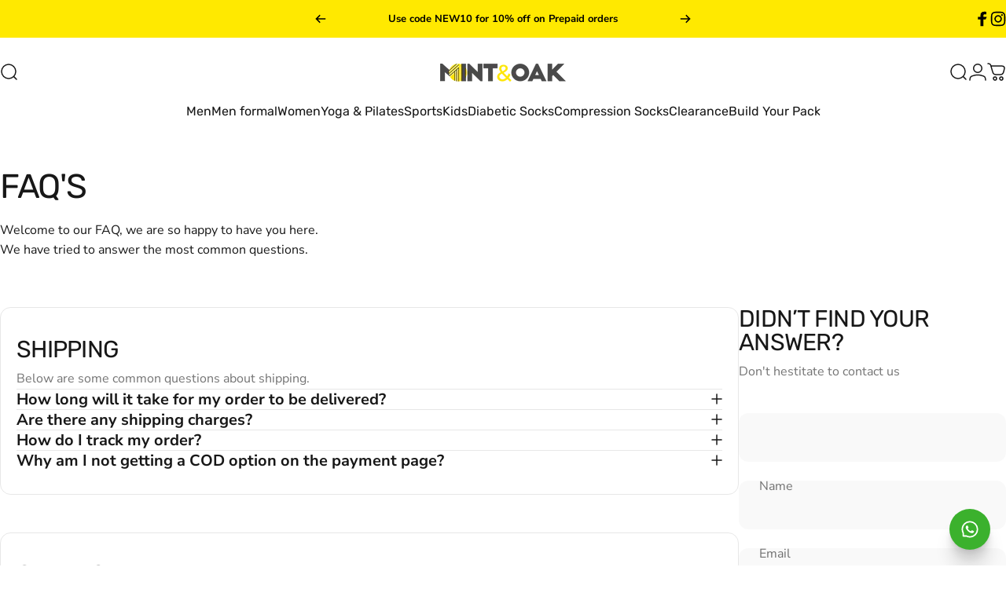

--- FILE ---
content_type: text/html; charset=utf-8
request_url: https://api.yourtoken.io/api/v1/storefront-settings/all?shopifyStoreId=1722581092
body_size: 1229
content:
{"rewardBadge":null,"altPayment":null,"redeemCartOffers":null,"geoValidator":null,"sticky_product_bar":{"showPrice":true,"productImage":{"id":"","path":""},"topRibbonText":"","buyNowCtaTitle":"Buy Now","desktopBarType":"stretch","excludeProducts":[],"showProductName":true,"showBarOnDesktop":true,"showBuyNowButton":false,"showProductImage":true,"addToCartCtaTitle":"Add to Cart","ctaButtonFontSize":18,"showAddToCartButton":true,"showVariantSelector":false,"fullyAppearsAtHeight":400,"showStickyProductBar":true,"productInfoVisibility":true,"startsAppearingAtHeight":200},"cart_offers_carousel":{"slides":[],"pauseTimer":5,"slidesCount":0,"backgroundColor":"#242424","primaryTextColor":"","secondaryTextColor":"","enableCartOffersCarousel":false},"cart_gift_wrap":null,"cart_timer":null,"cart_gst_section":null,"CART_PRODUCT_RECOMMENDATIONS":{"productRecsTitleText":"","productRecsCardLayout":"vertical","recommendedProductsList":{"productHandles":[]},"showProductRecsOnMobile":true,"productRecsCtaButtonText":"","showProductRecsOnDesktop":true,"productRecsCardListVariant":"scroll","showEmptyCartRecommendations":false,"showVariantSelectionDropdownInProductRecs":true},"freebie_milestone":null,"freebie_claim":{"type":"section","allowOverlayClose":true,"freebieSectionTitle":"Deal","productClaimCtaButtonText":"Claim "},"floating_cart":null,"drawer_layout":null,"checkout_section":null,"trusted_badge":null}

--- FILE ---
content_type: text/html; charset=utf-8
request_url: https://api.yourtoken.io/api/v1/brand/1722581092/custom-cart
body_size: 6444
content:
{"brandCustomCartId":414,"brandId":554,"showGuestDiscountCoupon":false,"cartTitle":"Your Cart","cartCountClassName":"cart-count-bubble","cartBackgroundColor":"#FFFFFF","showExploreCtaButton":true,"exploreCtaColor":"#000000","exploreCtaText":"Explore Products","exploreCtaRedirectLink":"/","signupCtaColor":null,"checkoutType":"shopflo","imageAspectSelector":"square","cartComponentsCornerRadius":12,"cartComponentsCornerType":"rounded","showCartLevelAltPay":false,"showProductRecs":false,"recommendedProductsList":{},"emptyCartTitle":"Your Cart is Empty","emptyCartDescription":null,"emptyCartButtons":[],"checkoutButtonColor":"#ffff00","switchWidthVariant":false,"showBackdrop":true,"showCouponSelection":false,"showMultiStepProgressBar":true,"customCartProgressBarCriteria":"minimum_order_value","showManualProductRecs":true,"showDyanmicProductRecs":true,"useYourTokenProductRecs":true,"adjustProductRecsBasedOnCartCheckpoints":true,"showDiscountsListToGuestUsers":false,"showApplyCouponsButtonToGuestUsers":false,"progressBarItemsThreshold":null,"enableCustomCart":true,"discountInCheckoutButton":false,"checkoutButtonBottomSpacing":8,"showPoweredByBadge":false,"showCheckoutButtonPaymentIcons":true,"isStickyCheckout":false,"primaryTextColor":"#000000","secondaryTextColor":"#1A1A1A","themeColor":"#000000","themeTextColor":"#fff200","ctaButtonBackgroundColor":"#1A1A1A","ctaButtonTextColor":"#fff200","backgroundSubdued":"#ebeaea","tertiaryColor":"#ffff00","tertiaryTextColor":"#000000","prefixMessageText":"You are","suffixMessageText":"away from","successMessageText":"Best reward unlocked","showProductRecsOnMobile":false,"showProductRecsOnDesktop":false,"showApplyCoupon":false,"enableConfetti":true,"enableAddToCartToast":false,"productRecsTitleText":"People Also Bought","productRecsCtaButtonText":"Add to Cart","showGSTOption":false,"showMOVForProgressTiers":true,"showLoyaltyCta":false,"enableCustomCartOpenOnProductAdd":true,"enableCustomCartOnCartPage":true,"showDiscountOnMRP":true,"showDeleteOnFreebies":true,"toggleDecimal":true,"checkoutCoupon":null,"showNoteOption":false,"noteSectionTitle":"Order Note","showEditOptionOnProducts":true,"showVariantSelectionDropdownInProductRecs":false,"freebieSectionTitle":"Freebies","showFreebieClaim":true,"autoAddFreebieEnabled":true,"maxFreebiesInCart":1,"cartOffersCarouselHeight":30,"cartOfferTermsAndConditionsText":null,"showStickyAddToCart":false,"enableGeoLocationRestriction":false,"cartGeoLocationValidatorData":null,"progressBarFreeProductIconType":null,"allowedCollections":{"ids":[null]},"showVariantSelectionDropdownInProductClaim":true,"productClaimCtaButtonText":"Claim Freebie","checkoutSectionMessageDisplay":"ribbon","showCouponCodeInput":false,"bxgyDiscountsEnabled":true,"combineWithOtherFreebies":false,"minimumCartValue":0,"__entity":"BrandCustomCart","cartCheckpoints":[{"couponTemplateId":4209,"name":"Freebies","couponType":"free_product","discountPercentage":100,"discountValue":0,"minimumOrderValue":1999,"pointsRequired":null,"createdAt":"2026-01-16T11:58:16.911Z","updatedAt":"2026-01-20T09:38:12.956Z","brandId":554,"expiresInMinutes":null,"couponTemplateConsumer":"stepper_checkpoint","quantityThreshold":0,"isActive":true,"combinesWithOrderDiscount":true,"combinesWithProductDiscount":true,"combinesWithShippingDiscount":true,"isDummyCouponTemplate":false,"customerBuysCollectionIds":{"ids":[],"active":false},"customerBuysProductIds":{"ids":[],"active":false},"customerGetsCollectionIds":{"ids":[],"active":false},"customerGetsProductIds":{"ids":["51161811550495","51167590842655","51178548625695","51072261685535"],"active":false,"products":[{"productId":"gid://shopify/Product/10223184249119","variantIds":["gid://shopify/ProductVariant/51161811550495"]},{"productId":"gid://shopify/Product/6894767210538","variantIds":["gid://shopify/ProductVariant/51167590842655"]},{"productId":"gid://shopify/Product/6829797703722","variantIds":["gid://shopify/ProductVariant/51178548625695"]},{"productId":"gid://shopify/Product/10208080134431","variantIds":["gid://shopify/ProductVariant/51072261685535"]}]},"automaticBXGYDiscount":false,"automaticBXGYDiscountId":null,"allowedCollections":{"ids":[]},"excludedCollections":{"ids":[]},"allowedProducts":{"products":[]},"combinesWithOtherFreebies":false,"autoAddEnabled":false,"percentageOffOnCustomerGetsProducts":100,"customCartProgressBarCriteria":"minimum_order_value","discountId":122985,"limitFreebieQuantity":0,"hideFromSEO":false,"freebieType":"free","startDate":null,"endDate":null,"scheduleIds":null,"scheduleType":"UNSCHEDULED","maxFreebiesInTier":1,"campaignId":null,"campaignTiers":null,"__entity":"CouponTemplate"},{"couponTemplateId":4208,"name":"Steal Deal","couponType":"free_product","discountPercentage":0,"discountValue":79,"minimumOrderValue":1499,"pointsRequired":null,"createdAt":"2026-01-16T11:56:30.941Z","updatedAt":"2026-01-20T09:38:12.956Z","brandId":554,"expiresInMinutes":null,"couponTemplateConsumer":"stepper_checkpoint","quantityThreshold":0,"isActive":true,"combinesWithOrderDiscount":true,"combinesWithProductDiscount":true,"combinesWithShippingDiscount":true,"isDummyCouponTemplate":false,"customerBuysCollectionIds":{"ids":[],"active":false},"customerBuysProductIds":{"ids":[],"active":false},"customerGetsCollectionIds":{"ids":[],"active":false},"customerGetsProductIds":{"ids":["51167445352735","51167437095199","51178547446047","51161837961503","51178755948831"],"active":false,"products":[{"productId":"gid://shopify/Product/8999183384863","variantIds":["gid://shopify/ProductVariant/51167445352735"]},{"productId":"gid://shopify/Product/9011970638111","variantIds":["gid://shopify/ProductVariant/51167437095199"]},{"productId":"gid://shopify/Product/6829798588458","variantIds":["gid://shopify/ProductVariant/51178547446047"]},{"productId":"gid://shopify/Product/10208079511839","variantIds":["gid://shopify/ProductVariant/51161837961503"]},{"productId":"gid://shopify/Product/6646460284970","variantIds":["gid://shopify/ProductVariant/51178755948831"]}]},"automaticBXGYDiscount":false,"automaticBXGYDiscountId":null,"allowedCollections":{"ids":[]},"excludedCollections":{"ids":[]},"allowedProducts":{"products":[]},"combinesWithOtherFreebies":false,"autoAddEnabled":false,"percentageOffOnCustomerGetsProducts":null,"customCartProgressBarCriteria":"minimum_order_value","discountId":122983,"limitFreebieQuantity":0,"hideFromSEO":false,"freebieType":"deal_amount","startDate":null,"endDate":null,"scheduleIds":null,"scheduleType":"UNSCHEDULED","maxFreebiesInTier":1,"campaignId":null,"campaignTiers":null,"__entity":"CouponTemplate"}]}

--- FILE ---
content_type: application/javascript
request_url: https://checkout.shopflo.co/stable/assets/assests-CTV2flfd.js
body_size: 76174
content:
import{i as n}from"./i18next-DPAiFDY0.js";import"./sentry-BmTQsFcd.js";import{i as s}from"./react-i18next-eucsB9Sm.js";import{j as e}from"./react-core-BGF4KZz_.js";(function(){try{var t=typeof window<"u"?window:typeof global<"u"?global:typeof globalThis<"u"?globalThis:typeof self<"u"?self:{},o=new t.Error().stack;o&&(t._sentryDebugIds=t._sentryDebugIds||{},t._sentryDebugIds[o]="88e8acf0-b88c-46e9-9315-aa1067573b64",t._sentryDebugIdIdentifier="sentry-dbid-88e8acf0-b88c-46e9-9315-aa1067573b64")}catch{}})();const xi="data:image/svg+xml,%3csvg%20width='25'%20height='32'%20viewBox='0%200%2025%2032'%20fill='none'%20xmlns='http://www.w3.org/2000/svg'%3e%3cpath%20d='M18.8985%205.04332L8.62593%2015.2977C6.65277%2017.2673%203.45303%2017.2673%201.47987%2015.2977C-0.493289%2013.328%20-0.493289%2010.1339%201.47987%208.16426L8.18001%201.47725C10.1532%20-0.492416%2013.3529%20-0.492416%2015.3261%201.47725L18.8985%205.04332Z'%20fill='%234D4D4D'/%3e%3cpath%20d='M5.10303%2026.0465L15.3756%2015.7922C17.3487%2013.8225%2020.5485%2013.8225%2022.5216%2015.7922C24.4948%2017.7619%2024.4948%2020.9559%2022.5216%2022.9256L15.8227%2029.6126C13.8496%2031.5823%2010.6498%2031.5823%208.67669%2029.6126L5.10429%2026.0465H5.10303Z'%20fill='%234D4D4D'/%3e%3c/svg%3e",a="Please enter a valid phone number",A="Please enter a 10 digit phone number",r="Selected address is not serviceable. Please change address.",c="Save {{discount}} • ",i="Flat {{discount}} ",d="Extra {{value}}% discount on all online payments!",l="Extra {{value}}% off upto ₹{{limit}} on online payments!",g="off on all online payments!",u="Select address",p="Add new address",C="Add new address",h="Review Address Details",m="Confirm",w="Cancel",y="EXIT CHECKOUT",I="Search for an area, street name...",B="Add or Change address",f="Delivery",v="Default Address",E="Billing & GSTIN",b="SUGGESTIONS",Q="House no., Building, Road, Area",P="Locality",_="Pincode",k="City",D="State",x="Country",U="Personal details",M="Save as",R="Recipient",S="Confirm Address",L="Confirm Email",T="Full Name",G="Phone number",O="Email",j="Home",Y="Work",N="Other",J="Save address as",F="Clear form",W="Continue Shopping",H="Your order has been placed successfully.",V="You’ll receive an email when your order is ready.",z="If you haven’t been redirected yet",Z="Order {{id}}",K="Thanks for shopping with us! Please wait while we update your order status.",X="Order ID",q="Continue with phone",$="Request OTP",ee="Submit",te="+91",oe="You'll receive a 4 digit code to verify next",ne="Enter OTP sent to",se="OTP sent to +91-9123456789",ae="Resend OTP in",Ae="Resend OTP via",re="Resend OTP",ce="_     _      _     _",ie="VERIFY",de="Payment",le="UPI Apps",ge="PhonePe",ue="GPay",pe="Paytm",Ce="Others",he="Payment methods",me="Debit/Credit cards",we="Visa, Mastercard, RuPay",ye="Pay via UPI",Ie="Enter your UPI ID",Be="Any UPI app or UPI ID",fe="Quick pay through UPI apps",ve="Wallets",Ee="PhonePe, PayZapp, PayPal",be="Netbanking",Qe="Choose from leading banks",Pe="Cash on delivery",_e="Pay in cash at delivery",ke="EMIs",De="Convert bills into EMIs",xe="Pay later",Ue="Buy now, clear dues later",Me="Add UPI ID",Re="Redeem store credits",Se="Use loyalty points",Le="Airtel Money",Te="Freecharge",Ge="Mobikwik",Oe="Ola Money",je="Jio Money",Ye="PayZapp",Ne="Select a different bank",Je="Find a bank",Fe="SBI",We="Axis",He="ICICI",Ve="HDFC",ze="Kotak",Ze="Yes Bank",Ke="Subtotal",Xe="Coupon discount",qe="Gift card",$e="Shipping",et="To Pay",tt="free",ot="Total",nt="Tax",st="Preferred payment methods",at="Secured",At="Card number",rt="Expiry (MM/YY)",ct="CVV",it="Name on card",dt="Securely save card details",lt="Enter your UPI ID",gt="Securely save your UPI ID",ut="Cancel Payment",pt="Your payment is initializing",Ct="Processing your payment...",ht="Please accept the payment request on your UPI app",mt="Your payment has failed. Please try again.",wt="Payment cancellation failed. Please try again.",yt="Verifying your VPA",It="Apply coupon",Bt="View order summary",ft="Enter coupon code",vt="Available coupons",Et="Apply",bt="You saved",Qt="Your order is being placed",Pt="Payment successful. Your order is being placed.",_t="Not you? Log in with another phone number",kt="+ More saved methods",Dt="View more",xt="Coupon code is not applicable",Ut="{{type}} already exists",Mt="Please enter a UPI ID",Rt="Please enter a valid UPI ID",St="Error occured while adding address. Please try again.",Lt="Error occured while deleting address. Please try again.",Tt="Address deleted successfully",Gt="Delete address",Ot="Are you sure you want to delete this address?",jt="Extra ₹{{price}} will be charged",Yt="Confirm Cash on Delivery",Nt="Please confirm your COD order of ₹{{price}}",Jt="(including COD charges)",Ft="Pay online (save ₹{{price}})",Wt="Pay online (save upto ₹{{price}})",Ht="Pay online {{payment}} (Save {{off}})",Vt="Pay online",zt="Keep me posted about sales and offers",Zt="Keep me posted about offers via SMS, email & WhatsApp",Kt="Notify me for any updates/offers using RCS/WABA & SMS",Xt="T&C",qt="Terms and Conditions",$t="Enter your email address to continue",eo="Invalid pincode",to="Invalid Email ID",oo="Invalid phone number",no="Please fill the required fields",so="Cancel order?",ao="All progress will be lost and the order will not be completed.",Ao="Card network is not supported at the moment",ro="Enter your phone number to checkout",co="Item total",io="Prepaid discount",lo="Grand total",go="Logged in with ",uo="Whoops.",po="This discount code is not available to you right now",Co="Hurray!",ho="Saved on your order",mo="has been successfully applied!",wo="Congrats, you have saved ₹",yo="on this order!",Io="Proceed to Pay",Bo="Pay",fo="Notify me about order updates & offers",vo="All Banks",Eo="By proceeding, I accept the",bo="Privacy Policy",Qo="Enter the code sent to your phone number",Po="Your code has expired!",_o="Please enter the correct OTP to proceed",ko="Please enter your OTP",Do="Change",xo="Redeem",Uo="Enter all the required fields",Mo="Edit address",Ro="Please select an address to continue",So="Please enter a valid card number",Lo="Please enter expiry date",To="Please enter your cvv",Go="Please enter your name on card",Oo="Country/Region",jo="GSTIN",Yo="Business Name",No="Please enter a valid GSTIN",Jo="Please enter a GSTIN",Fo="Please enter GST business name",Wo="Emojis are not allowed",Ho="Address",Vo="Yes, cancel",zo="No",Zo="Confirm your COD order",Ko="Skip Verification",Xo="We’d love to make sure that you get your order in time 💫",qo="Number will be used for delivery communications",$o="Others",en="Snapmint",tn="0% EMI • No card required",on="Simpl Pay in 3",nn="Split into 3 easy payments",sn="Simpl Pay Later",an="Shop now, pay next month",An="BharatX",rn="0% EMI • Card not needed",cn="Please don’t refresh or press back",dn="PayPal",ln="Amazon Pay",gn="Please enter your complete address",un="Error occured while removing discount. Please try again.",pn="Error occured while removing gift card. Please try again.",Cn="Enter a valid gift card number and pin",hn="Error occured while redeeming gift card. Please try again.",mn="Please enter a valid pincode",wn="Please enter your pincode",yn="Please enter your full name",In="Please enter your name",Bn="Please enter a valid address",fn="Please enter your full address",vn="Please enter a valid phone number",En="Please enter a valid Indian phone number",bn="Please enter a valid city name",Qn="Please enter your city",Pn="Please enter a valid state name",_n="Please select your state",kn="Please enter a country",Dn="Please enter a country code",xn="Please select or enter an address type",Un="Please enter a valid email address",Mn="Please enter your email address",Rn="Pay online",Sn="Pay with UPI/Card/Netbanking/Wallet/EMI/Paylater",Ln="CRED Pay",Tn="Use saved cards on CRED",Gn="Use gift card",On="Redeem card balance",jn="Pay Online",Yn="Cards, UPI, Netbanking",Nn="Pay online",Jn="UPI, Cards, EMI, Wallets",Fn="Use gift card",Wn="Use another gift card",Hn="FREE!",Vn="Bank offer applied",zn="Choose your shipping method",Zn="Calculated at next step",Kn="Replace coupon?",Xn="Replace coupons?",qn="This will remove the coupon that is currently applied. Are you sure?",$n="This will remove the coupons that are currently applied. Are you sure?",es="Total savings",ts="You just got {{count}} free gifts with your purchase!",os="AWESOME",ns="applied!",ss="You will miss out on saving",as="has been applied to your order!",As="have been applied to your order!",rs="Stay",cs="Exit anyway",is="Get your order for",ds="can be applied to your order!",ls="Error occured while placing order. Please try again.",gs="Woohoo!",us="Your cart has a new friend",ps="Your savings just went up",Cs="Discounts applied!",hs="You just got {{count}} free gifts with your purchase!",ms="You just got free gifts with your purchase!",ws="You got free gifts and savings of",ys="You are saving",Is="Add address",Bs="1 item",fs="{{count}} items",vs="Delivery information: {{days}}",Es="Facing low success rate",bs="Not your details?",Qs="Total savings",Ps="{{count}} applied",_s="Order summary",ks="Unavailable coupons",Ds="Save ₹{{price}} on this order!",xs="Save ₹{{price}} more on this order!",Us="{{count}}{{symbol}} Coupons available",Ms="We have sent you a new code",Rs="Please enter a valid phone number and try again",Ss="Shipping fee updated.",Ls="Coupon applied successfully!",Ts="Coupons",Gs="Place order",Os="Whatsapp",js="SMS",Ys="Oh no",Ns="Some items in your cart just went out of stock.",Js="Out of stock",Fs="Remove items and continue",Ws="You have ",Hs=" in your wallet",Vs="{{total}} {{brand}}",zs="Loyalty points will be credited to this email",Zs="Switch accounts on the store page if this is incorrect.",Ks="Create an account with this email on the store page to start earning loyalty points",Xs="Change amount",qs="Redeem {{total}} {{brand}}",$s="Loyalty points will be credited to this email",e2="You don’t have enough {{brand}} yet.",t2="Create an account with this email on the store page to start earning loyalty points",o2="(Maximum)",n2="Preparing your rewards...",s2="Try another payment method",a2="Cash on delivery",A2="Send Whatsapp link",r2="Retry Payment",c2="Payment failed",i2="Payment initiation failed",d2="If the amount was deducted, it will be automatically refunded to you within 5-7 business days.",l2="If any amount was deducted, it will be refunded to you within 5-7 business days.",g2="Try placing order again",u2="Wait for order confirmation (Close)",p2="Didn’t catch that",C2="Are you sure you want to cancel the payment?",h2="Yes",m2="No",w2="Yes, exit",y2="Exit checkout?",I2="All progress will be lost and the order will not be completed.",B2="Payment cancelled",f2="Number linked to your wallet",v2="You don’t have enough store credits",E2="Max usable: {{total}} ",b2="store credits",Q2=" You will earn upto",P2="that can be used towards your next purchase!",_2="PayPal",k2="For global transactions",D2="Extra {{discount}} off · Pay only {{amount}}",x2="Get free gifts · Pay only {{amount}}",U2="Place COD order for {{amount}}",M2="Save upto {{discount}} when you pay!",R2="Change email",S2="Use this email",L2="Enter a new email",T2="Error occured while sending OTP. Please try again.",G2="I have a GST Number",O2="Discount on MRP",j2="To include GSTIN, edit your delivery address.",Y2="Invalid GSTIN",N2="Please enter a valid GSTIN",J2="State for the GST is incorrect.",F2="Optional",W2="Billing Address & GSTIN",H2="Billing Address",V2="Same as delivery address",z2="Remove item?",Z2="Are you sure you want to remove {{item_name}}?",K2="Yes, remove",X2="Remove and go back to store",q2="Close cart, back to store.",$2="and",ea="Not available for your purchase",ta="Tap to change shipping method to pay via {{mode_title}}",oa="Some offers will be removed",na="Your order has been updated.",sa="Loading coupons...",aa="Cart value",Aa="Save and continue",ra="Are you sure you want to log out?",ca="Addresses saved via shopflo and offers linked to {{phone}} cannot be used if you log out.",ia="How are my addresses linked?",da="Hey there! 👋🏼",la="Shopflo checkout allows you to have your addresses and information across 200 brands, linked to your phone number.",ga="Your information is protected by OTP and visible only to you on your trusted devices.",ua="Privacy policy",pa="Yes, logout",Ca="Okay",ha="Log out",ma="Keep me logged in on shopflo checkouts",wa="Save this address across Shopflo checkouts",ya="Please enter the correct OTP to fetch saved addresses",Ia="Please enter the correct OTP",Ba="Sign in to {{merchant_name}} with Shopflo",fa="wants to access your Shopflo account linked to:",va="Fetch my addresses from Shopflo",Ea="Add account details for ",ba="Add name and email to continue",Qa="Free gift",Pa="Free gift worth {{amount}}",_a="Freebie worth {{amount}}",ka="Why do you want to cancel?",Da="Skip",xa="Please select a reason",Ua="Note: Please ensure that you enter the correct details to avail the GST credit. Tax invoice will not be revised for incorrect GSTIN, incorrect address etc. ",Ma="LOCAL DELIVERY PHONE NUMBER",Ra="The link you're trying to access is either expired or invalid.",Sa="Pay {{amount}}",La="{{amount}} off",Ta="Pay {{current_amount}} online + {{cod_amount}} COD",Ga="Pay {{amount}} now",Oa="Pay {{amount}} online",ja="Pay {{amount}} on delivery",Ya="Other Methods",Na="Unavailable Methods",Ja="Some methods are not available",Fa="Rewards",Wa="You will earn upto {{total_coins}} {{coin_name}} that can be used towards your next purchase!",Ha="Remove offers and Pay",Va="Remove offers",za="Select shipping ",Za="Choose another shipping method",Ka="1 offer will be removed",Xa="{{count}} offers will be removed",qa="Includes {{amount}} COD fee",$a="Incl. {{amount}}% fee",eA="Incl. {{amount}} fee",tA="Cash on delivery options",oA="Split payments in online and COD",nA="Incl. COD fee of ₹{{amount}}",sA="Incl. {{amount}}% COD fee",aA="Pay using online payment methods",AA="FREE COD",rA="Upto {{amount}} discount",cA="{{amount}} prepaid discount",iA="Confirm payment method",dA="Confirm COD order of {{amount}}",lA="Order total increased to {{amount}}",gA="Place COD order",uA="The total payable amount has changed for your chosen payment method. Are you sure you want to proceed?",pA="Order total will increase to {{amount}}",CA="Order total will be increased",hA="Selected payment method cannot be combined with some offers.",mA="Pay with offers",wA="Pay {{amount}} with offers",yA="Confirm COD order for {{amount}}",IA="Please enter the correct OTP to place your order",BA="We’d love to make sure that you get your order in time 💫",fA="We’d love to make sure that you get your order in time 💫",vA="Your Cart",EA="Verify with OTP",bA="Enter OTP sent to verify ",QA="Add a note",PA="Order note",_A="Edit",kA="Save",DA="{{items}} items",xA="Estimated total",UA="Bill summary",MA="Cart total",RA="Delivery fee",SA="Preparing your products...",LA="Add",TA="Unable to add product(s) to your cart",GA="You might also like",OA="Additional offers",jA="Product has been added to cart",YA="Products have been added to cart",NA="Show details",JA="Confirm your payment method",FA="Pay online {{amount}}",WA="To be calculated",HA="Your cart is currently empty",VA="Use {{coins}} {{coin_name}} worth {{amount}}",zA="Use upto 15,000 of 3,79,718 Blisscoins in your wallet",ZA="Wallet balance",KA="Max usable",XA="Earn",qA="{{coins}} {{coinName}} worth {{amount}}",$A="Redeem points on your next order",er="Your payment via Snapmint has been initiated. Once we get a confirmation, your order will be placed.",tr="OTP limit exceeded",or="Here’s how we secure your information",nr="Sign in to {{merchant}}",sr="Hello, {{user}}",ar="Data protection",Ar="Shopflo does not share any data with brands without your consent. You can review and change your account information anytime by editing the phone number and email",rr="Mobile verification",cr="You are protected with OTP authentication designed to ensure that you are the only person who can access your information.",ir="UNLOCKED!",dr="Log out of {{phone}}?",lr="If your name or email seems to be incorrect, you can update your account information for this number.",gr="Edit account information",ur="Flat ₹{{amount}} cashback on this order",pr="Claim cashback on CRED app after completing your purchase",Cr="Cashback on CRED",hr="₹{{amount}} free digital gold on Tickertape",mr="Free Digital Gold",wr="Claim Free Digital Gold on Tickertape after completing the purchase.",yr="Link expired!",Ir="The offer you are trying to access was available for a limited period and is no longer active.",Br="Earn {{amount}} cashback with this purchase",fr="{{amount}} off on your next order",vr="Deliver to",Er="Delivery information",br="Best offers",Qr="Offers & Rewards",Pr="You have {{total}} {{brand}}",_r="Order total",kr="Delivery",Dr="{{field}} is missing from selected address",xr="Change address",Ur="Pincode is not serviceable",Mr="Pincode unservicable for items in your cart",Rr="Would you like to switch to a different discount?",Sr="Yes, replace",Lr="Keep existing discounts",Tr="{{invalid_coupons}} cannot be combined with {{applied_coupon}}",Gr="Replacing Coupons",Or="Would you like to switch to a different offer?",jr="Keep existing rewards",Yr="{{invalid_items}} cannot be combined with {{applied_item}}",Nr="{{invalid_coupons}} will be replaced by {{applied_coupon}}",Jr="Would you like to switch to a different offer?",Fr="Error while applying Gift Card",Wr="Payment methods",Hr="Remove",Vr="{{count}}{{symbol}} coupons available",zr="View all coupons",Zr="Apply",Kr="Rewards",Xr="Use available {{name}}",qr="Pay online and save more",$r="Pay online and save on COD charges",e0="Earn {{x}} PoPcoins worth ₹{{y}}",t0="Redeem on your next purchase",o0="Failed to replace coupons",n0="Failed to fetch upsells",s0="PoPcoins",a0="Error fetching ETD",A0="Invalid user login!",r0="The link you are trying to access is associated with a different phone number. Please check the number or try again with the correct one.",c0="Request expired. Please try again",i0="Request expired. Please try again.",d0="Login via Whatsapp",l0="Enter a coupon code",g0="View other coupons",u0="savings",p0="Applied",C0="Select any {{x}}",h0="Select any {{x}} from below {{y}} items",m0="Select items",w0="View",y0="Get a freebie with your order",I0="Get {{x}} freebies with your order",B0="Get a discounted product with your order",f0="Get {{x}} discounted products with your order",v0="Get a freebie and a discounted product with your order",E0="Get {{x}} freebies and {{y}} discounted products with your order",b0="Get {{x}} freebies and a discounted product with your order",Q0="Get a freebie and {{x}} discounted products with your order",P0="You’ve unlocked a freebie",_0="You’ve unlocked freebies",k0="You’ve unlocked a discounted product",D0="You’ve unlocked discounted products",x0="{{x}}/{{y}} Selected",U0="Logging you in...",M0="Fetching best offers...",R0="Almost there...",S0="Now",L0="in {{months}} EMIs",T0="Add to wishlist",G0="Save for later",O0="Added to wishlist",j0="Removed from wishlist",Y0="Error adding to wishlist",N0="Error removing from wishlist",J0="Please login to add items to wishlist",F0="Wishlist",W0="Your wishlist",H0="₹{{amount}} redeemable",V0="₹{{amount}} redeemed",z0="Your {{coinName}} balance",Z0="{{coins}} Balance :",K0="Max usable {{coins}}:",X0="Earn {{x}} {{coin}} worth ₹{{y}} on this order",q0="Verify your phone number to place an order",$0="Uh-oh!",ec="Something went wrong. Don't worry, our team is on it! You can try again or check back in a little while.",tc="Retry",oc="Something went wrong",nc="Includes additional charges",sc="Incl. charges",ac="Add items worth {{amount}} more to be eligible for delivery",Ac="Items in your cart cannot be delivered",rc="{{count}} item cannot be delivered to your address {{pincode}}",cc="{{count}} items cannot be delivered to your address {{pincode}}",ic="Go back to store",dc="Have a Gift Voucher / EPAY?",lc="Powered by Gyftr",gc="Gift vouchers / EPAY",uc="Add gift voucher to EPAY",pc="Add more",Cc="Gift Voucher / EPAY balance",hc="Enter amount to redeem",mc="Have more gift vouchers?",wc="Gift Voucher / EPAY balance: ₹{{amount}}",yc="Remaining EPAY balance: ₹{{amount}}",Ic="Gift & Voucher applied",Bc="Gift voucher balance: ₹{{amount}}",fc="Redeem {{total}} gift points",vc="{{amount}} now + {{cod_amount}} COD",Ec="Partial COD",bc="Pay part online, rest later",Qc="Remove items",Pc="Do you want to remove {{item_count}}?",_c="Gift Voucher",kc="₹{{amount}} applied",Dc="Pay {{amount}} online and {{cod_amount}} on delivery",xc="Recently viewed",Uc="Delivery Address",Mc="Friends/family",Rc="No saved addresses",Sc="Note can't be empty",Lc="Something went wrong while saving your note",Tc="Remove items?",Gc="This item cannot be purchased without",Oc="These items cannot be purchased without",jc="The item shown below will be removed",Yc="The items shown below will be removed",Nc="from your cart to maintain offer integrity.",Jc="Keep existing items",Fc="Scan and Pay via UPI apps",Wc="UPI",Hc="Close preview",Vc="Copy preview link",zc="{{count}} item",Zc="{{count}} items",Kc="Cannot exceed {{limit}} characters.",Xc="+{{count}} more offers",qc="Have any gift card",$c="Use GyFTR ePay voucher?",ei="Apply Shopify Gift Card for instant savings.",ti="Save more with Gift Card!",oi="Gift card applied!",ni="Use max",si=" available",ai="Apply GyFTR ePay for instant savings.",Ai="Save more with GyFTR ePay!",ri="Saved with discounts!",ci="ePay applied!",ii="Gift card balance",di="Add balance",li="GyFTR e-Pay balance",gi="Redeem ePay",ui="View Coupons",pi="Discount available on all rates!",Ci="Saved",hi="COD available",mi="+ Extra charges",wi="COD only",yi="Shipping discount applied",Ii="Reveal offer",Bi="More offers",fi="Address cannot contain URL links",vi={invalid_phone_number:a,indian_phone_number_digits_limit:A,serviceability_error:r,save_value:c,flat_value:i,prepaid_percentage:d,prepaid_percentage_with_limit:l,prepaid_fixed_amount:g,address_header:u,add_new_address_button:p,add_new_address_header:C,review_address_header:h,confirm:m,cancel:w,exit_checkout:y,search_address_field:I,add_change_address:B,delivering_to_address:f,default_address:v,billing_gst:E,suggestions:b,address1:Q,address2:P,address_pincode:_,address_city:k,address_state:D,address_country:x,address_contact_details:U,save_as:M,recipient:R,confirm_address:S,confirm_email:L,full_name:T,phone_number:G,email:O,home:j,work:Y,other:N,save_address_as:J,clear_form:F,continue_shopping:W,order_placed_success_header:H,order_placed_success_description:V,order_placed_success_footer:z,order_id_with_number:Z,payment_success_order_status_waiting_description:K,order_id:X,continue_with_phone:q,request_otp:$,continue:"Continue",submit:ee,india_code:te,otp_notify:oe,verify_otp_header:ne,verify_otp_desc:se,resend_otp_timer:ae,resend_otp_via:Ae,resend_otp:re,enter_otp:ce,verify:ie,payment:de,popular_methods:le,phone_pe:ge,gpay:ue,paytm:pe,upi_others:Ce,all_payment_methods:he,card_payment_header:me,card_payment_subheader:we,upi_payment_header:ye,upi_payment_subheader:Ie,upi_payment_subheader_apps_collect:Be,upi_payment_subheader_intent:fe,wallets_payment_header:ve,wallets_payment_subheader:Ee,netbanking_payment_header:be,netbanking_payment_subheader:Qe,cod_payment_header:Pe,cod_payment_subheader:_e,emi_payment_header:ke,emi_payment_subheader:De,pay_later_payment_header:xe,pay_later_payment_subheader:Ue,upi_payment_dialog_header:Me,loyalty_payment_header:Re,loyalty_payment_subheader:Se,aitelmoney:Le,freecharge:Te,mobikwik:Ge,olamoney:Oe,jiomoney:je,payzapp:Ye,select_bank:Ne,find_bank:Je,sbi_bank:Fe,axis_bank:We,icici_bank:He,hdfc_bank:Ve,kotak_bank:ze,yes_bank:Ze,subtotal:Ke,discount:Xe,gift_card:qe,shipping:$e,to_pay:et,free_shipping:tt,total:ot,tax:nt,preferred_methods:st,secured:at,card_number:At,expiry:rt,cvv:ct,card_name:it,save_card:dt,upi_placeholder:lt,save_upi:gt,cancel_payment:ut,payment_initializing:pt,payment_processing:Ct,payment_processing_upi:ht,payment_failed_retry:mt,payment_cancellation_failed:wt,verifying_vpa:yt,apply_coupons:It,view_order_summary:Bt,enter_coupon_code:ft,available_coupons:vt,apply_btn:Et,offer_applied_desc:bt,placing_order:Qt,placing_order_wait:Pt,phone_number_logout:_t,more_saved_method:kt,more:Dt,coupon_not_found:xt,address_type_exists:Ut,upi_required:Mt,invalid_upi:Rt,add_address_failed:St,address_delete_failed:Lt,address_delete_success:Tt,confirm_address_delete_header:Gt,confirm_address_delete_desc:Ot,cod_mode_extra_charge:jt,cod_confirmation_popup_header:Yt,cod_confirmation_popup_desc:Nt,including_charges:Jt,pay_online_save_x:Ft,pay_online_save_upto_x:Wt,pay_online_x_save_y:Ht,pay_online:Vt,marketing_user_consent:zt,marketing_user_consent_v2:Zt,marketing_user_consent_v3:Kt,terms_and_conditions:Xt,terms_and_conditions_loyalty:qt,email_collect_dialog_header:$t,invalid_zip:eo,invalid_email:to,invalid_phone:oo,required_fields:no,cancel_checkout_header:so,cancel_checkout:ao,card_network_error:Ao,enter_phone_to_checkout:ro,item_total:co,prepaid_discount:io,grand_total:lo,logged_in_as:go,discounts_whoops_title:uo,discounts_whoops_description:po,discount_hurray:Co,discount_saved_on_order:ho,discount_applied:mo,saving_strip_1:wo,saving_strip_2:yo,proceed_to_pay:Io,pay:Bo,notify_on_updates:fo,all_banks:vo,by_proceeding_text:Eo,privacy_policy:bo,enter_code_send_to_phone:Qo,otp_expired:Po,otp_incorrect:_o,enter_your_otp:ko,change:Do,redeem:xo,enter_all_fields:Uo,edit_address:Mo,address_not_selected:Ro,valid_card_number:So,valid_expiry_date:Lo,valid_cvv:To,valid_card_name:Go,country_region:Oo,gstin:jo,gst_business_name:Yo,valid_gstin:No,gstin_required:Jo,gst_business_name_required:Fo,emoji_validation:Wo,address:Ho,primary_button_text_back_confirm:Vo,secondary_button_text_back_confirm:zo,cod_confirm_text:Zo,skip_verificaiton:Ko,order_in_time_statement:Xo,number_used_for_comms:qo,payment_mode_header_others:$o,snapmint_payment_header:en,snapmint_payment_subheader:tn,simpl_payment_header:on,simpl_payment_subheader:nn,simpl_pl_payment_header:sn,simpl_pl_payment_subheader:an,bharatx_payment_header:An,bharatx_payment_subheader:rn,payment_do_not_cancel:cn,paypal:dn,amazonpay:ln,address_min_character:gn,delete_discount_error:un,delete_gift_card_error:pn,gift_card_redeem_error:Cn,gift_card_error:hn,valid_pincode:mn,pincode_required:wn,valid_name:yn,name_required:In,valid_address:Bn,full_address:fn,valid_phone_number:vn,valid_indian_phone_number:En,valid_city:bn,city_required:Qn,valid_state:Pn,state_required:_n,valid_country:kn,country_code_required:Dn,address_type_required:xn,valid_email:Un,email_required:Mn,online_payment_header:Rn,online_payment_subheader:Sn,cred_payment_header:Ln,cred_payment_subheader:Tn,gift_card_payment_header:Gn,gift_card_payment_subheader:On,payment_link_header:jn,payment_link_subheader:Yn,cashfree_payment_header:Nn,cashfree_payment_subheader:Jn,use_gift_card:Fn,use_another_gift_card:Wn,automatic_freebies_free_text:Hn,bank_offer_applied:Vn,shipping_handles_dialog_header:zn,calculated_at_next_step:Zn,replace_coupon_header_one:Kn,replace_coupon_header_other:Xn,replace_coupon_body_one:qn,replace_coupon_body_other:$n,celebrations_total_discounts_strip:es,celebrations_total_gifts_strip:ts,celebrations_total_savings_btn_text:os,applied:ns,cancel_checkout_header_with_savings:ss,cancel_checkout_body_with_savings_one:as,cancel_checkout_body_with_savings_other:As,stay:rs,exit_anyway:cs,cancel_checkout_header_possible_savings:is,cancel_checkout_body_possible_savings:ds,order_place_failed:ls,freebie_applied_celebrations_txt:gs,freebie_applied_celebrations_desc:us,offer_applied_desc_multiple_discounts_available:ps,multiple_automatic_discounts_applied:Cs,x_free_gifts:hs,free_gifts:ms,free_gifts_and_savings:ws,you_are_saving:ys,add_address:Is,total_items_one:Bs,total_items_other:fs,delivery_information_with_days:vs,payments_low_success_rate:Es,not_your_details:bs,total_savings:Qs,x_coupons_applied:Ps,order_summary:_s,unavailable_coupons:ks,save_x:Ds,save_x_more:xs,x_symbol_available:Us,otp_resent:Ms,invalid_phone_number_try_again:Rs,shipping_fee_updated:Ss,coupon_apply_success:Ls,coupons:Ts,place_order:Gs,send_via_whatsapp:Os,send_via_sms:js,oos_body_header:Ys,oos_body_subheader:Ns,oos_item:Js,oos_cta:Fs,you_have:Ws,in_your_wallet:Hs,x_coins:Vs,loyalty_line1:zs,loyalty_line2:Zs,loyalty_info_toast:Ks,change_amount:Xs,redeem_x_coins:qs,loyalty_points_credited:$s,not_enough_coins:e2,create_loyalty_account:t2,maximum_coins:o2,loyalty_loading_text:n2,change_payment_method:s2,convert_to_cod:a2,send_whatsapp_link:A2,retry_payment:r2,payment_x_failed:c2,payment_error_generic:i2,amount_deducted_failed_warning:d2,amount_deducted_cancelled_warning:l2,place_order_again:g2,wait_for_order_confirmation:u2,polling_ended_message:p2,cancel_payment_header:C2,yes:h2,no:m2,yes_exit:w2,exit_checkout_header:y2,exit_checkout_subheader:I2,payment_cancelled:B2,number_linked_wallet:f2,not_enough_credits:v2,max_usable_x_coins:E2,default_wallet_currency:b2,no_wallet_line1:Q2,no_wallet_line2:P2,paypal_payment_header:_2,paypal_payment_subheader:k2,extra_x_off_pay_only_y:D2,free_gifts_pay_only_y:x2,cod_pay_x:U2,prepaid_discount_text:M2,change_email:R2,use_this_email:S2,enter_new_email:L2,otp_fetch_failed:T2,gst_fields_toggle:G2,discount_on_mrp:O2,gst_info_text_billing_form:j2,invalid_gstin_error:Y2,invalid_gstin:N2,invalid_gstin_state_code:J2,optional_text:F2,billing_address_gst:W2,billing_address_header:H2,same_as_delivery_address:V2,remove_item_dialog_header:z2,remove_item_dialog_desc:Z2,remove_item_dialog_cta:K2,remove_last_item_dialog_cta:X2,remove_last_cart_item_dialog_cta:q2,and:$2,payment_mode_not_available:ea,payment_mode_not_available_shipping_blocker:ta,payment_mode_not_available_discount_blocker:oa,order_updated_toaster:na,loading_coupons:sa,cart_value:aa,save_and_continue:Aa,logout_dialog_header:ra,logout_dialog_info:ca,logout_dialog_footer:ia,logout_confirmation_dialog_header:da,logout_confirmation_dialog_info1:la,logout_confirmation_dialog_info2:ga,logout_confirmation_dialog_footer:ua,yes_logout:pa,okay:Ca,logout:ha,keep_logged_in:ma,save_address_checkout:wa,otp_incorrect_login:ya,otp_incorrect_login_sso:Ia,sso_login_header:Ba,brand_personal_data_consent:fa,sso_personal_data_address_consent:va,sso_personal_data_collect:Ea,sso_personal_data_email_consent:ba,free_gift:Qa,free_gift_amount:Pa,freebie_gift:_a,why_cancel_question:ka,skip:Da,select_reason:xa,gst_form_note:Ua,local_delivery_phone_number:Ma,sso_bad_request:Ra,pay_x_amount:Sa,x_amount_off:La,split_cod_pay_amount:Ta,pay_x_amount_now:Ga,pay_x_amount_online:Oa,pay_x_amount_on_delivery:ja,other_methods:Ya,unavailable_methods:Na,multiple_other_methods_desc:Ja,rewards_tile_header:Fa,rewards_earn_x_coins_info:Wa,remove_offers_pay:Ha,remove_offers:Va,select_shipping:za,choose_another_shipping:Za,offers_removed_count_one:Ka,offers_removed_count_other:Xa,include_cod_charges:qa,include_additional_charges_in_percentage:$a,include_additional_charges:eA,select_cod_option:tA,split_payment_online_and_cod:oA,include_cod_fee:nA,include_cod_fee_in_percentage:sA,pay_using_online:aA,free_cod:AA,upto_x_discount:rA,x_prepaid_discount:cA,confirm_payment_method:iA,confirm_cod_order_of_x:dA,order_increased_x:lA,place_cod_order:gA,total_order_increased_description:uA,order_total_will_increase:pA,order_total_will_be_increased:CA,payment_method_unavailable_for_offers:hA,pay_with_offers:mA,pay_x_with_offers:wA,confirm_cod_order_for_x:yA,enter_otp_to_place_order:IA,order_delivery_time_info:BA,cod_otp_footer_message:fA,your_cart:vA,verify_otp:EA,enter_otp_to_verify:bA,add_note:QA,order_note:PA,edit:_A,save:kA,n_items:DA,estimated_total:xA,bill_summary:UA,cart_total:MA,delivery_fee:RA,upsell_loading_text:SA,add:LA,unable_to_add:TA,you_might_also_like:GA,additional_offers:OA,upsell_product_added:jA,upsell_multiple_product_added:YA,show_details:NA,confirm_your_payment_method:JA,pay_online_x:FA,to_be_calculated:WA,cart_is_empty:HA,use_x_coins_worth_amount:VA,use_upto_x_coins:zA,wallet_balance:ZA,max_usable:KA,earn:XA,x_coins_worth_amount:qA,redeem_points_on_next_order:$A,snapmint_waiting_message:er,otp_limit_exceeded:tr,how_we_secure_info:or,sign_in_to_merchant:nr,sso_user_greeting:sr,data_protection:ar,data_protection_note:Ar,mobile_verification:rr,mobile_verification_note:cr,unlocked:ir,sso_not_user_header:dr,sso_not_user_desc:lr,sso_edit_account:gr,cashback_amount:ur,claim_cred_cashback:pr,cred_reward_header:Cr,ticker_tape_gold_amount:hr,ticker_tape_reward_header:mr,claim_ticker_tape_cashback:wr,link_expired:yr,link_expired_description:Ir,earn_x_cashback_with_purchase:Br,x_off_on_next_order:fr,deliver_to:vr,delivery_information:Er,best_offers:br,offers_and_rewards:Qr,you_have_x_coins:Pr,order_total:_r,delivery:kr,x_field_missing_form_address:Dr,change_address:xr,pincode_not_serviceable:Ur,pincode_not_serviceable_item_in_cart:Mr,switch_discount_codes_header:Rr,yes_replace:Sr,keep_existing_discounts:Lr,cannot_combine_coupons:Tr,replacing_coupons:Gr,replace_reward_header:Or,keep_existing_rewards:jr,cannot_combine_rewards:Yr,will_be_replaced_by:Nr,confirm_rewards_application:Jr,shopify_gift_card_error:Fr,payment_methods:Wr,remove:Hr,x_coupons_available:Vr,view_all_coupons:zr,apply:Zr,rewards:Kr,use_available_coins:Xr,pay_online_and_save_more:qr,pay_online_and_skip_cod_charge:$r,earn_x_pop_coins_worth_y:e0,redeem_on_next_purchase:t0,failed_to_replace_coupons:o0,failed_to_fetch_upsells:n0,popcoins:s0,address_fetch_error:a0,invalid_user:A0,invalid_user_description:r0,whatsapp_session_expired:c0,whatsapp_login_error:i0,whatsapp_login:d0,enter_a_coupon_code:l0,view_other_coupons:g0,savings:u0,coupon_applied:p0,select_any_x:C0,select_any_x_from_below_y_items:h0,select_items:m0,view:w0,get_a_freebie_on_purchase:y0,get_x_freebies_on_purchase:I0,get_a_discounted_product_on_purchase:B0,get_x_discounted_products_on_purchase:f0,get_a_freebie_and_a_discounted_product_on_purchase:v0,get_x_freebies_and_y_discounted_products_on_purchase:E0,get_x_freebies_and_a_discounted_product_on_purchase:b0,get_a_freebie_and_x_discounted_products_on_purchase:Q0,free_gift_unlocked:P0,free_gifts_unlocked:_0,discounted_product_unlocked:k0,discounted_products_unlocked:D0,x_out_of_y_selected:x0,logging_you_in:U0,fetching_best_offers:M0,almost_there:R0,now:S0,in_x_months:L0,add_to_wishlist:T0,save_for_later:G0,added_to_wishlist:O0,removed_from_wishlist:j0,error_adding_to_wishlist:Y0,error_removing_from_wishlist:N0,login_to_add_to_wishlist:J0,wishlist:F0,your_wishlist:W0,rupees_redeemable:H0,rupees_redeemed:V0,your_coin_name_points_balance:z0,balance_label:Z0,max_usable_label:K0,earn_x_coins_worth_y_on_this_order:X0,verify_phone_number_to_place_order:q0,error_screen_title:$0,error_screen_description:ec,error_screen_btn_title:tc,something_went_wrong:oc,includes_additional_charges:nc,includes_charges:sc,add_items_worth_delivery:ac,item_in_cannot_be_delivered:Ac,item_unservicable_on_pincode_one:rc,item_unservicable_on_pincode_other:cc,go_back_to_store:ic,have_a_gift_voucher_or_epay:dc,powered_by_gyftr:lc,gift_voucher_or_epay:gc,add_gift_voucher_to_epay:uc,add_more:pc,gift_voucher_balance:Cc,enter_amount_to_redeem:hc,have_more_gift_vouchers:mc,gv_or_epay_balance:wc,remaining_balance:yc,epay_balance_applied:Ic,gift_voucher_balance_remaining:Bc,redeem_x_gift_card:fc,pay_x_now_and_y_on_delivery_tag:vc,split_cod_payment_header:Ec,split_cod_payment_subheader:bc,remove_unservicable_items:Qc,remove_items:Pc,gift_voucher:_c,rupees_applied:kc,pay_x_now_and_y_on_delivery_header:Dc,recently_viewed:xc,delivery_address:Uc,friends_slash_family:Mc,no_saved_addresses:Rc,cart_note_error:Sc,error_saving_note:Lc,combined_products_removal_dialog_header:Tc,combined_products_removal_dialog_items_cannot_be_purchased_one:Gc,combined_products_removal_dialog_items_cannot_be_purchased_other:Oc,combined_products_removal_dialog_items_will_be_removed_one:jc,combined_products_removal_dialog_items_will_be_removed_other:Yc,combined_products_removal_dialog_maintain_offer_integrity:Nc,keep_existing:Jc,upi_description_desktop:Fc,upi_description_mobile:Wc,close_preview:Hc,copy_preview_link:Vc,total_items:zc,total_items_plural:Zc,max_length_exceeded:Kc,coupons_length:Xc,have_any_gc:qc,use_epay:$c,gc_instant_savings:ei,save_more_gc:ti,gc_applied:oi,use_max:ni,gyftr_balance:si,gyftr_savings:ai,save_more_gyftr:Ai,saved_with_discounts:ri,e_pay_voucher_applied:ci,gift_card_balance:ii,add_balance:di,gyftr_e_pay_balance:li,redeem_epay_voucher:gi,view_coupons:ui,shipping_discount_available:pi,saved:Ci,cod_available:hi,plus_extra_charges:mi,cod_only:wi,shipping_discount_applied:yi,reveal_offer:Ii,more_offers:Bi,invalid_address_url:fi},Ei={en:{translation:vi}};n.use(s).init({resources:Ei,lng:"en",keySeparator:!1,interpolation:{escapeValue:!1}});const Ui={"01":{state_code:"JK",name:"Jammu & Kashmir"},"02":{state_code:"HP",name:"Himachal Pradesh"},"03":{state_code:"PB",name:"Punjab"},"04":{state_code:"CH",name:"Chandigarh"},"05":{state_code:"UK",name:"Uttarakhand"},"06":{state_code:"HR",name:"Haryana"},"07":{state_code:"DL",name:"Delhi"},"08":{state_code:"RJ",name:"Rajasthan"},"09":{state_code:"UP",name:"Uttar Pradesh"},10:{state_code:"BR",name:"Bihar"},11:{state_code:"SK",name:"Sikkim"},12:{state_code:"AR",name:"Arunachal Pradesh"},13:{state_code:"NL",name:"Nagaland"},14:{state_code:"MN",name:"Manipur"},15:{state_code:"MZ",name:"Mizoram"},16:{state_code:"TR",name:"Tripura"},17:{state_code:"ML",name:"Meghalaya"},18:{state_code:"AS",name:"Assam"},19:{state_code:"WB",name:"West Bengal"},20:{state_code:"JH",name:"Jharkhand"},21:{state_code:"OR",name:"Odisha"},22:{state_code:"CG",name:"Chattisgarh"},23:{state_code:"MP",name:"Madhya Pradesh"},24:{state_code:"GJ",name:"Gujarat"},25:{state_code:"DD",name:"Daman & Diu"},26:{state_code:"DN",name:"Dadra & Nagar Haveli"},27:{state_code:"MH",name:"Maharashtra"},28:{state_code:"AP",name:"Andhra Pradesh (Before Division)"},29:{state_code:"KA",name:"Karnataka"},30:{state_code:"GA",name:"Goa"},31:{state_code:"LD",name:"Lakshadweep"},32:{state_code:"KL",name:"Kerala"},33:{state_code:"TN",name:"Tamil Nadu"},34:{state_code:"PY",name:"Puducherry"},35:{state_code:"AN",name:"Andaman & Nicobar Islands"},36:{state_code:"TS",name:"Telangana"},37:{state_code:"AP",name:"Andhra Pradesh (Newly Added)"},38:{state_code:"LA",name:"Ladakh"},97:{state_code:"OT",name:"Other Territory"},99:{state_code:"CJ",name:"Centre Jurisdiction"}},Mi="data:image/svg+xml,%3csvg%20width='24'%20height='24'%20viewBox='0%200%2024%2024'%20fill='none'%20xmlns='http://www.w3.org/2000/svg'%3e%3cpath%20d='M12%2021.5837C17.2927%2021.5837%2021.5834%2017.2931%2021.5834%2012.0003C21.5834%206.7076%2017.2927%202.41699%2012%202.41699C6.70729%202.41699%202.41669%206.7076%202.41669%2012.0003C2.41669%2017.2931%206.70729%2021.5837%2012%2021.5837Z'%20stroke='%23949494'%20stroke-linecap='round'%20stroke-linejoin='round'/%3e%3cpath%20d='M12%206.25V12L15.8333%2013.9167'%20stroke='%23949494'%20stroke-linecap='round'%20stroke-linejoin='round'/%3e%3c/svg%3e",Ri="data:image/svg+xml,%3csvg%20width='24'%20height='24'%20viewBox='0%200%2024%2024'%20fill='none'%20xmlns='http://www.w3.org/2000/svg'%3e%3cpath%20d='M12%2022C17.5228%2022%2022%2017.5228%2022%2012C22%206.47715%2017.5228%202%2012%202C6.47715%202%202%206.47715%202%2012C2%2017.5228%206.47715%2022%2012%2022Z'%20stroke='%23949494'%20stroke-linecap='round'%20stroke-linejoin='round'/%3e%3cpath%20d='M2%2012H22'%20stroke='%23949494'%20stroke-linecap='round'%20stroke-linejoin='round'/%3e%3cpath%20d='M12%202C14.5013%204.73835%2015.9228%208.29203%2016%2012C15.9228%2015.708%2014.5013%2019.2616%2012%2022C9.49872%2019.2616%208.07725%2015.708%208%2012C8.07725%208.29203%209.49872%204.73835%2012%202Z'%20stroke='%23949494'%20stroke-linecap='round'%20stroke-linejoin='round'/%3e%3c/svg%3e",Si="data:image/svg+xml,%3csvg%20width='24'%20height='24'%20viewBox='0%200%2024%2024'%20fill='none'%20xmlns='http://www.w3.org/2000/svg'%3e%3cpath%20d='M19%2011H5C3.89543%2011%203%2011.8954%203%2013V20C3%2021.1046%203.89543%2022%205%2022H19C20.1046%2022%2021%2021.1046%2021%2020V13C21%2011.8954%2020.1046%2011%2019%2011Z'%20stroke='%23949494'%20stroke-linecap='round'%20stroke-linejoin='round'/%3e%3cpath%20d='M7%2011V7C7%205.67392%207.52678%204.40215%208.46447%203.46447C9.40215%202.52678%2010.6739%202%2012%202C13.3261%202%2014.5979%202.52678%2015.5355%203.46447C16.4732%204.40215%2017%205.67392%2017%207V11'%20stroke='%23949494'%20stroke-linecap='round'%20stroke-linejoin='round'/%3e%3c/svg%3e",Li="data:image/svg+xml,%3csvg%20width='24'%20height='24'%20viewBox='0%200%2024%2024'%20fill='none'%20xmlns='http://www.w3.org/2000/svg'%3e%3cpath%20d='M12%2022C17.5228%2022%2022%2017.5228%2022%2012C22%206.47715%2017.5228%202%2012%202C6.47715%202%202%206.47715%202%2012C2%2017.5228%206.47715%2022%2012%2022Z'%20stroke='%23949494'%20stroke-linecap='round'%20stroke-linejoin='round'/%3e%3cpath%20d='M8%2014C8%2014%209.5%2016%2012%2016C14.5%2016%2016%2014%2016%2014'%20stroke='%23949494'%20stroke-linecap='round'%20stroke-linejoin='round'/%3e%3cpath%20d='M9%209H9.01'%20stroke='%23949494'%20stroke-width='2'%20stroke-linecap='round'%20stroke-linejoin='round'/%3e%3cpath%20d='M15%209H15.01'%20stroke='%23949494'%20stroke-width='2'%20stroke-linecap='round'%20stroke-linejoin='round'/%3e%3ccircle%20cx='16.5'%20cy='13.5'%20r='1.5'%20fill='%23E7E7E7'/%3e%3ccircle%20cx='7.5'%20cy='13.5'%20r='1.5'%20fill='%23E7E7E7'/%3e%3c/svg%3e",Ti="data:image/svg+xml,%3csvg%20width='22'%20height='22'%20viewBox='0%200%2022%2022'%20fill='none'%20xmlns='http://www.w3.org/2000/svg'%3e%3cpath%20d='M11%201.49023L14.09%207.75023L21%208.76023L16%2013.6302L17.18%2020.5102L11%2017.2602L4.82%2020.5102L6%2013.6302L1%208.76023L7.91%207.75023L11%201.49023Z'%20stroke='%23949494'%20stroke-linecap='round'%20stroke-linejoin='round'/%3e%3c/svg%3e",Gi="data:image/svg+xml,%3csvg%20width='32'%20height='22'%20viewBox='0%200%2032%2022'%20fill='none'%20xmlns='http://www.w3.org/2000/svg'%3e%3cpath%20d='M25%203.125H11.875V14.5H25V3.125Z'%20stroke='%23949494'%20stroke-linecap='round'%20stroke-linejoin='round'/%3e%3cpath%20d='M25%207.5H28.5L31.125%2010.125V14.5H25V7.5Z'%20stroke='%23949494'%20stroke-linecap='round'%20stroke-linejoin='round'/%3e%3cpath%20d='M15.8125%2018.875C17.0206%2018.875%2018%2017.8956%2018%2016.6875C18%2015.4794%2017.0206%2014.5%2015.8125%2014.5C14.6044%2014.5%2013.625%2015.4794%2013.625%2016.6875C13.625%2017.8956%2014.6044%2018.875%2015.8125%2018.875Z'%20stroke='%23949494'%20stroke-linecap='round'%20stroke-linejoin='round'/%3e%3cpath%20d='M27.1875%2018.875C28.3956%2018.875%2029.375%2017.8956%2029.375%2016.6875C29.375%2015.4794%2028.3956%2014.5%2027.1875%2014.5C25.9794%2014.5%2025%2015.4794%2025%2016.6875C25%2017.8956%2025.9794%2018.875%2027.1875%2018.875Z'%20stroke='%23949494'%20stroke-linecap='round'%20stroke-linejoin='round'/%3e%3cline%20x1='9.5'%20y1='5'%20x2='0.5'%20y2='5'%20stroke='%23949494'%20stroke-linecap='round'/%3e%3cline%20x1='9.5'%20y1='8'%20x2='3.5'%20y2='8'%20stroke='%23949494'%20stroke-linecap='round'/%3e%3cline%20x1='9.5'%20y1='11'%20x2='5.5'%20y2='11'%20stroke='%23949494'%20stroke-linecap='round'/%3e%3c/svg%3e",Oi="data:image/svg+xml,%3csvg%20width='26'%20height='27'%20viewBox='0%200%2026%2027'%20fill='none'%20xmlns='http://www.w3.org/2000/svg'%3e%3cpath%20d='M15.75%2011.8338L8.25%207.50879'%20stroke='%23949494'%20stroke-linecap='round'%20stroke-linejoin='round'/%3e%3cpath%20d='M19.5%2017.3329V10.6663C19.4997%2010.374%2019.4225%2010.0869%2019.2763%209.8339C19.13%209.58086%2018.9198%209.37073%2018.6667%209.22459L12.8333%205.89126C12.58%205.74498%2012.2926%205.66797%2012%205.66797C11.7074%205.66797%2011.42%205.74498%2011.1667%205.89126L5.33333%209.22459C5.08022%209.37073%204.86998%209.58086%204.72372%209.8339C4.57745%2010.0869%204.5003%2010.374%204.5%2010.6663V17.3329C4.5003%2017.6252%204.57745%2017.9123%204.72372%2018.1653C4.86998%2018.4183%205.08022%2018.6285%205.33333%2018.7746L11.1667%2022.1079C11.42%2022.2542%2011.7074%2022.3312%2012%2022.3312C12.2926%2022.3312%2012.58%2022.2542%2012.8333%2022.1079L18.6667%2018.7746C18.9198%2018.6285%2019.13%2018.4183%2019.2763%2018.1653C19.4225%2017.9123%2019.4997%2017.6252%2019.5%2017.3329Z'%20stroke='%23949494'%20stroke-linecap='round'%20stroke-linejoin='round'/%3e%3cpath%20d='M4.72498%209.7998L12%2014.0081L19.275%209.7998'%20stroke='%23949494'%20stroke-linecap='round'%20stroke-linejoin='round'/%3e%3cpath%20d='M12%2022.4V14'%20stroke='%23949494'%20stroke-linecap='round'%20stroke-linejoin='round'/%3e%3cpath%20d='M12.2227%2027C11.9466%2027%2011.7227%2026.7761%2011.7227%2026.5C11.7227%2026.2239%2011.9466%2026%2012.2227%2026V27ZM2.07445%206.19443C1.80138%206.23554%201.54669%206.04751%201.50557%205.77445L0.835533%201.32461C0.794416%201.05155%200.982447%200.796854%201.25551%200.755737C1.52857%200.71462%201.78327%200.90265%201.82439%201.17571L2.41998%205.13112L6.37539%204.53553C6.64845%204.49442%206.90315%204.68245%206.94426%204.95551C6.98538%205.22857%206.79735%205.48327%206.52429%205.52439L2.07445%206.19443ZM12.2227%2026C18.9952%2026%2024.5%2020.4117%2024.5%2013.5H25.5C25.5%2020.9477%2019.5637%2027%2012.2227%2027V26ZM24.5%2013.5C24.5%206.58826%2018.9952%201%2012.2227%201V0C19.5637%200%2025.5%206.05234%2025.5%2013.5H24.5ZM12.2227%201C8.20998%201%204.64443%202.95985%202.40226%205.99697L1.59774%205.40303C4.01776%202.12502%207.87499%200%2012.2227%200V1Z'%20fill='%23949494'/%3e%3c/svg%3e",ji="data:image/svg+xml,%3csvg%20width='16'%20height='16'%20viewBox='0%200%2016%2016'%20fill='none'%20xmlns='http://www.w3.org/2000/svg'%3e%3cpath%20d='M3.64377%203.60687C3.82476%202.31886%205.16763%201.54356%206.37356%202.03082L7.25074%202.38524C7.73137%202.57944%208.26862%202.57944%208.74925%202.38524L9.62643%202.03082C10.8324%201.54356%2012.1752%202.31886%2012.3562%203.60687L12.4879%204.54374C12.56%205.05707%2012.8286%205.52235%2013.2371%205.84148L13.9827%206.42393C15.0076%207.22467%2015.0076%208.77529%2013.9827%209.57603L13.2371%2010.1585C12.8286%2010.4776%2012.56%2010.9429%2012.4879%2011.4562L12.3562%2012.3931C12.1752%2013.6811%2010.8324%2014.4564%209.62643%2013.9691L8.74925%2013.6147C8.26862%2013.4205%207.73137%2013.4205%207.25074%2013.6147L6.37356%2013.9691C5.16762%2014.4564%203.82476%2013.6811%203.64377%2012.3931L3.51212%2011.4562C3.43998%2010.9429%203.17136%2010.4776%202.76287%2010.1585L2.01733%209.57603C0.992385%208.77529%200.992385%207.22467%202.01733%206.42393L2.76287%205.84148C3.17136%205.52235%203.43998%205.05707%203.51212%204.54374L3.64377%203.60687Z'%20stroke='%232C874A'%20stroke-width='1.5'/%3e%3c/svg%3e",Yi="/stable/assets/cart-upi-icons-BDF1UkN_.svg",Ni="[data-uri]",Ji="[data-uri]",Fi="data:image/svg+xml,%3csvg%20width='16'%20height='17'%20viewBox='0%200%2016%2017'%20fill='none'%20xmlns='http://www.w3.org/2000/svg'%3e%3cpath%20d='M14%2010.5C14%2010.8536%2013.8595%2011.1928%2013.6095%2011.4428C13.3594%2011.6929%2013.0203%2011.8333%2012.6667%2011.8333H4.66667L2%2014.5V3.83333C2%203.47971%202.14048%203.14057%202.39052%202.89052C2.64057%202.64048%202.97971%202.5%203.33333%202.5H12.6667C13.0203%202.5%2013.3594%202.64048%2013.6095%202.89052C13.8595%203.14057%2014%203.47971%2014%203.83333V10.5Z'%20stroke='%234D4D4D'%20stroke-width='1.5'%20stroke-linecap='round'%20stroke-linejoin='round'/%3e%3c/svg%3e",Wi="data:image/svg+xml,%3csvg%20width='61'%20height='14'%20viewBox='0%200%2061%2014'%20fill='none'%20xmlns='http://www.w3.org/2000/svg'%3e%3cg%20clip-path='url(%23clip0_4867_43735)'%3e%3cpath%20d='M6.91466%203.36461L3.1561%207.12108C2.43415%207.84262%201.26341%207.84262%200.541461%207.12108C-0.180487%206.39953%20-0.180487%205.22945%200.541461%204.5079L2.99294%202.05825C3.71489%201.3367%204.88563%201.3367%205.60758%202.05825L6.91466%203.36461Z'%20fill='%236E6E6E'/%3e%3cpath%20d='M1.86707%2010.7083L5.62563%206.9518C6.34758%206.23026%207.51832%206.23026%208.24026%206.9518C8.96221%207.67335%208.96221%208.84344%208.24026%209.56498L5.78925%2012.0146C5.0673%2012.7362%203.89656%2012.7362%203.17461%2012.0146L1.86753%2010.7083H1.86707Z'%20fill='%236E6E6E'/%3e%3c/g%3e%3cpath%20fill-rule='evenodd'%20clip-rule='evenodd'%20d='M48.3108%200H47.0755V0.0103328C45.4149%200.0138886%2044.3489%201.10672%2044.3489%202.79002V3.64064V5.37225V11.1139H46.3961V5.56655H47.9747V3.64064H46.3961V2.8204C46.3961%201.98497%2046.9919%201.78751%2047.4503%201.78751H48.3102V0.332593H48.3108V0ZM20.9394%206.72412C20.9852%205.90388%2021.4894%205.26592%2022.3449%205.26592C23.3227%205.26592%2023.7352%205.91907%2023.7352%206.7545V11.1139H25.7671V6.40514C25.7671%204.76466%2024.881%203.44317%2022.9713%203.44317C22.2532%203.44317%2021.4282%203.6862%2020.9394%204.26341V0.0103241L18.9074%200.52112V11.1139H20.9394V6.72412ZM11.8348%209.03294C11.9265%209.88356%2012.7057%2011.3418%2014.9668%2011.3418C16.9376%2011.3418%2017.8848%2010.0962%2017.8848%208.88104C17.8848%207.78739%2017.1362%206.89121%2015.6543%206.58742L14.5848%206.35957C14.1723%206.28362%2013.8973%206.05578%2013.8973%205.69123C13.8973%205.26592%2014.3251%204.94694%2014.8598%204.94694C15.7154%204.94694%2016.0362%205.50895%2016.0973%205.94945L17.7931%205.56971C17.7015%204.76467%2016.9834%203.41279%2014.8445%203.41279C13.2251%203.41279%2012.0334%204.52163%2012.0334%205.85832C12.0334%206.9064%2012.6904%207.7722%2014.1418%208.09118L15.1348%208.31903C15.7154%208.44055%2015.9445%208.71396%2015.9445%209.04813C15.9445%209.44306%2015.6237%209.79242%2014.9515%209.79242C14.0654%209.79242%2013.6223%209.24559%2013.5765%208.6532L11.8348%209.03294ZM28.6849%207.37727C28.6849%208.77472%2029.6016%209.50382%2030.5946%209.50382C31.5876%209.50382%2032.5043%208.78991%2032.5043%207.37727C32.5043%205.96464%2031.5876%205.25073%2030.5946%205.25073C29.6016%205.25073%2028.6849%205.96464%2028.6849%207.37727ZM26.653%207.37727C26.653%205.06846%2028.3488%203.41279%2030.5946%203.41279C32.8404%203.41279%2034.5362%205.06846%2034.5362%207.37727C34.5362%209.6709%2032.8404%2011.3418%2030.5946%2011.3418C28.3488%2011.3418%2026.653%209.6709%2026.653%207.37727ZM37.561%2013.9999V10.3848C37.9276%2010.8861%2038.6915%2011.2962%2039.7304%2011.2962C41.854%2011.2962%2043.2748%209.62533%2043.2748%207.36209C43.2748%205.14441%2042.0068%203.47355%2039.8068%203.47355C38.6762%203.47355%2037.836%203.97481%2037.4999%204.55201L37.0812%203.73177L35.529%204.07354V13.9999H37.561ZM41.2734%207.37727C41.2734%208.71396%2040.4484%209.48863%2039.4096%209.48863C38.3707%209.48863%2037.5304%208.69877%2037.5304%207.37727C37.5304%206.05578%2038.3707%205.28111%2039.4096%205.28111C40.4484%205.28111%2041.2734%206.05578%2041.2734%207.37727ZM51.139%2011.1139V0.0103241L49.1071%200.473607V11.1139H51.139ZM54.1699%207.37727C54.1699%208.77472%2055.0866%209.50382%2056.0796%209.50382C57.0727%209.50382%2057.9893%208.78991%2057.9893%207.37727C57.9893%205.96464%2057.0727%205.25073%2056.0796%205.25073C55.0866%205.25073%2054.1699%205.96464%2054.1699%207.37727ZM52.138%207.37727C52.138%205.06846%2053.8338%203.41279%2056.0796%203.41279C58.3254%203.41279%2060.0213%205.06846%2060.0213%207.37727C60.0213%209.6709%2058.3254%2011.3418%2056.0796%2011.3418C53.8338%2011.3418%2052.138%209.6709%2052.138%207.37727Z'%20fill='%236E6E6E'/%3e%3cdefs%3e%3cclipPath%20id='clip0_4867_43735'%3e%3crect%20width='8.78123'%20height='11.3895'%20fill='white'%20transform='translate(0%201.51709)'/%3e%3c/clipPath%3e%3c/defs%3e%3c/svg%3e",Hi="/stable/assets/whatsapp-otp-BYM3DYlB.svg",Vi="[data-uri]",zi="data:image/svg+xml,%3csvg%20width='16'%20height='17'%20viewBox='0%200%2016%2017'%20fill='none'%20xmlns='http://www.w3.org/2000/svg'%3e%3cg%20clip-path='url(%23clip0_232_9908)'%3e%3cpath%20d='M14.6667%207.88674V8.50007C14.6658%209.93769%2014.2003%2011.3365%2013.3396%2012.488C12.4788%2013.6394%2011.2689%2014.4817%209.89023%2014.8893C8.51162%2015.297%207.03817%2015.248%205.68964%2014.7498C4.34112%2014.2516%203.18976%2013.3308%202.4073%2012.1248C1.62484%2010.9188%201.25319%209.49212%201.34778%208.05762C1.44237%206.62312%201.99813%205.25762%202.93218%204.16479C3.86623%203.07195%205.12852%202.31033%206.53079%201.9935C7.93306%201.67668%209.40017%201.82163%2010.7133%202.40674'%20stroke='%232C874A'%20stroke-opacity='0.2'%20stroke-width='1.5'%20stroke-linecap='round'%20stroke-linejoin='round'/%3e%3cpath%20d='M14.6667%203.1665L8%209.83984L6%207.83984'%20stroke='%232C874A'%20stroke-width='1.5'%20stroke-linecap='round'%20stroke-linejoin='round'/%3e%3c/g%3e%3cdefs%3e%3cclipPath%20id='clip0_232_9908'%3e%3crect%20width='16'%20height='16'%20fill='white'%20transform='translate(0%200.5)'/%3e%3c/clipPath%3e%3c/defs%3e%3c/svg%3e",Zi="/stable/assets/credLogo-BbPi8l18.svg",Ki="data:image/svg+xml,%3csvg%20width='38'%20height='18'%20viewBox='0%200%2038%2018'%20fill='none'%20xmlns='http://www.w3.org/2000/svg'%3e%3cg%20clip-path='url(%23clip0_6099_8099)'%3e%3cpath%20d='M22.6571%2013.9562L28.2381%204.0443L33.8186%2013.9562H22.6571ZM12.9382%204.0443H24.0997L18.5187%2013.9562L12.9382%204.0443ZM36.6201%200H1.37994C0.621043%200%200%200.636833%200%201.4155V6.70232H9.32126V11.2982H0V16.585C0%2017.3632%200.621043%2018%201.37994%2018H36.6201C37.379%2018%2038%2017.3632%2038%2016.585V1.4155C38%200.636833%2037.379%200%2036.6201%200Z'%20fill='black'/%3e%3c/g%3e%3cdefs%3e%3cclipPath%20id='clip0_6099_8099'%3e%3crect%20width='38'%20height='18'%20fill='white'/%3e%3c/clipPath%3e%3c/defs%3e%3c/svg%3e",Xi="/stable/assets/free-gifts-logo-DEFbNK84.png",qi="data:image/svg+xml,%3csvg%20width='16'%20height='17'%20viewBox='0%200%2016%2017'%20fill='none'%20xmlns='http://www.w3.org/2000/svg'%3e%3cpath%20d='M8%2013.833H14'%20stroke='%234D4D4D'%20stroke-width='1.5'%20stroke-linecap='round'%20stroke-linejoin='round'/%3e%3cpath%20d='M11%202.83316C11.2652%202.56794%2011.6249%202.41895%2012%202.41895C12.1857%202.41895%2012.3696%202.45553%2012.5412%202.5266C12.7128%202.59767%2012.8687%202.70184%2013%202.83316C13.1313%202.96448%2013.2355%203.12038%2013.3066%203.29196C13.3776%203.46354%2013.4142%203.64744%2013.4142%203.83316C13.4142%204.01888%2013.3776%204.20277%2013.3066%204.37436C13.2355%204.54594%2013.1313%204.70184%2013%204.83316L4.66667%2013.1665L2%2013.8332L2.66667%2011.1665L11%202.83316Z'%20stroke='%234D4D4D'%20stroke-width='1.5'%20stroke-linecap='round'%20stroke-linejoin='round'/%3e%3c/svg%3e",$i="data:image/svg+xml,%3csvg%20width='36'%20height='36'%20viewBox='0%200%2036%2036'%20fill='none'%20xmlns='http://www.w3.org/2000/svg'%3e%3crect%20width='36'%20height='36'%20fill='white'/%3e%3cpath%20d='M18%208L21.09%2014.26L28%2015.27L23%2020.14L24.18%2027.02L18%2023.77L11.82%2027.02L13%2020.14L8%2015.27L14.91%2014.26L18%208Z'%20stroke='%234D4D4D'%20stroke-width='1.7'%20stroke-linecap='round'%20stroke-linejoin='round'/%3e%3c/svg%3e",ed="[data-uri]",td=({fill:t="#4D4D4D"})=>e.jsx(e.Fragment,{children:e.jsx("svg",{width:"16",height:"16",viewBox:"0 0 16 16",fill:"none",xmlns:"http://www.w3.org/2000/svg","data-sentry-element":"svg","data-sentry-source-file":"RewardCoinIcon.tsx",children:e.jsx("g",{id:"Coins","data-sentry-element":"g","data-sentry-source-file":"RewardCoinIcon.tsx",children:e.jsx("path",{id:"Vector",d:"M11.75 5.38188V5.25C11.75 4.33625 11.0731 3.52812 9.84313 2.975C8.80438 2.5075 7.4375 2.25 6 2.25C4.5625 2.25 3.19562 2.5075 2.15687 2.975C0.926875 3.52812 0.25 4.33625 0.25 5.25V7.75C0.25 8.66375 0.926875 9.47187 2.15687 10.025C2.82529 10.3143 3.52915 10.5135 4.25 10.6175V10.75C4.25 11.6637 4.92688 12.4719 6.15688 13.025C7.19563 13.4925 8.5625 13.75 10 13.75C11.4375 13.75 12.8044 13.4925 13.8431 13.025C15.0731 12.4719 15.75 11.6637 15.75 10.75V8.25C15.75 6.86625 14.1694 5.755 11.75 5.38188ZM14.25 8.25C14.25 8.73438 12.8894 9.655 10.3869 9.7425C11.2706 9.2125 11.75 8.51875 11.75 7.75V6.9025C13.3675 7.19688 14.25 7.8425 14.25 8.25ZM6.71063 9.22688C6.48375 9.24188 6.24687 9.25 6 9.25C5.6825 9.25 5.38188 9.23625 5.09812 9.21187C5.07449 9.20876 5.05071 9.20688 5.02688 9.20625C4.9325 9.1975 4.83938 9.1875 4.75 9.17625V8.18312C5.16517 8.22773 5.58244 8.25005 6 8.25C6.41756 8.25005 6.83483 8.22773 7.25 8.18312V9.17625C7.09438 9.195 6.93313 9.21125 6.76562 9.22313C6.75 9.22375 6.72875 9.225 6.71063 9.22688ZM10.25 7.32125V7.75C10.25 8.04875 9.7325 8.51312 8.75 8.84625V7.90875C9.12406 7.81058 9.48962 7.68245 9.84313 7.52563C9.98646 7.46104 10.1221 7.39292 10.25 7.32125ZM6 3.75C8.75 3.75 10.25 4.74062 10.25 5.25C10.25 5.75938 8.75 6.75 6 6.75C3.25 6.75 1.75 5.75938 1.75 5.25C1.75 4.74062 3.25 3.75 6 3.75ZM1.75 7.75V7.32125C1.87833 7.3925 2.01396 7.46042 2.15687 7.525C2.51038 7.68183 2.87594 7.80995 3.25 7.90812V8.84562C2.2675 8.51312 1.75 8.04875 1.75 7.75ZM5.75 10.75C5.83313 10.75 5.91625 10.75 6 10.75C6.22667 10.75 6.45104 10.7433 6.67312 10.73C6.85854 10.7954 7.05083 10.855 7.25 10.9087V11.8462C6.2675 11.5131 5.75 11.0487 5.75 10.75ZM8.75 12.1763V11.1838C9.16518 11.2282 9.58245 11.2503 10 11.25C10.4176 11.2501 10.8348 11.2277 11.25 11.1831V12.1763C10.4196 12.2746 9.58043 12.2746 8.75 12.1763ZM12.75 11.8462V10.9087C13.1241 10.8106 13.4896 10.6825 13.8431 10.5256C13.9865 10.4615 14.1221 10.3935 14.25 10.3219V10.75C14.25 11.0487 13.7325 11.5131 12.75 11.8462Z",fill:t,"data-sentry-element":"path","data-sentry-source-file":"RewardCoinIcon.tsx"})})})}),od="/stable/assets/expired-cUIJWfvr.png",nd="/stable/assets/error-screen-CwUvnTTw.png",sd="/stable/assets/order-failed-BqRLjR_6.svg",ad="[data-uri]",Ad="/stable/assets/gpay-CB8uAiT0.png",rd="/stable/assets/paytm-BeoxsLud.png",cd="/stable/assets/upi-other-Bz_0xcrW.png",id="[data-uri]",dd="/stable/assets/blurred_qr-6CBbZgpk.png",ld="/stable/assets/bajaj-CkDArDv_.png",gd="/stable/assets/shopflo-secured-logo-BPJUoOBM.svg",bi=()=>e.jsxs("svg",{xmlns:"http://www.w3.org/2000/svg",xmlnsXlink:"http://www.w3.org/1999/xlink",width:"40",height:"40",fill:"none",viewBox:"0 0 40 40","data-sentry-element":"svg","data-sentry-component":"UpiIcons","data-sentry-source-file":"UPIIcons.tsx",children:[e.jsx("rect",{width:"20",height:"20",fill:"#5F259F",rx:"10","data-sentry-element":"rect","data-sentry-source-file":"UPIIcons.tsx"}),e.jsx("path",{fill:"#fff",d:"M14.747 7.39a.74.74 0 0 0-.726-.726h-1.34l-3.073-3.52c-.28-.335-.727-.447-1.174-.335l-1.061.335c-.168.056-.224.28-.112.391l3.352 3.185H5.53c-.167 0-.279.111-.279.279v.559a.74.74 0 0 0 .726.726h.782v2.681c0 2.011 1.062 3.185 2.85 3.185.558 0 1.005-.056 1.564-.28v1.788c0 .503.39.894.894.894h.782a.36.36 0 0 0 .335-.335v-7.99h1.285c.168 0 .28-.11.28-.278zm-3.575 4.804c-.335.168-.782.224-1.117.224-.894 0-1.341-.447-1.341-1.453V8.284h2.458z","data-sentry-element":"path","data-sentry-source-file":"UPIIcons.tsx"}),e.jsxs("g",{clipPath:"url(#clip0_6106_9958)","data-sentry-element":"g","data-sentry-source-file":"UPIIcons.tsx",children:[e.jsx("rect",{width:"20",height:"20",x:"20",fill:"#fff",rx:"10","data-sentry-element":"rect","data-sentry-source-file":"UPIIcons.tsx"}),e.jsx("path",{fill:"url(#pattern0_6106_9958)",d:"M20.556.556h18.889v18.889H20.556z","data-sentry-element":"path","data-sentry-source-file":"UPIIcons.tsx"})]}),e.jsx("rect",{width:"20",height:"20",y:"20",fill:"#fff",rx:"10","data-sentry-element":"rect","data-sentry-source-file":"UPIIcons.tsx"}),e.jsx("path",{fill:"url(#pattern1_6106_9958)",d:"M4.167 24.167h8.889v12.222H4.167z","data-sentry-element":"path","data-sentry-source-file":"UPIIcons.tsx"}),e.jsx("rect",{width:"20",height:"20",x:"20",y:"20",fill:"#fff",rx:"10","data-sentry-element":"rect","data-sentry-source-file":"UPIIcons.tsx"}),e.jsx("path",{fill:"url(#pattern2_6106_9958)",d:"M22.778 22.778h14.444v14.444H22.778z","data-sentry-element":"path","data-sentry-source-file":"UPIIcons.tsx"}),e.jsxs("defs",{"data-sentry-element":"defs","data-sentry-source-file":"UPIIcons.tsx",children:[e.jsx("pattern",{id:"pattern0_6106_9958",width:"1",height:"1",patternContentUnits:"objectBoundingBox","data-sentry-element":"pattern","data-sentry-source-file":"UPIIcons.tsx",children:e.jsx("use",{xlinkHref:"#image0_6106_9958",transform:"scale(.00195)","data-sentry-element":"use","data-sentry-source-file":"UPIIcons.tsx"})}),e.jsx("pattern",{id:"pattern1_6106_9958",width:"1",height:"1",patternContentUnits:"objectBoundingBox","data-sentry-element":"pattern","data-sentry-source-file":"UPIIcons.tsx",children:e.jsx("use",{xlinkHref:"#image1_6106_9958",transform:"matrix(.00527 0 0 .00383 -.008 0)","data-sentry-element":"use","data-sentry-source-file":"UPIIcons.tsx"})}),e.jsx("pattern",{id:"pattern2_6106_9958",width:"1",height:"1",patternContentUnits:"objectBoundingBox","data-sentry-element":"pattern","data-sentry-source-file":"UPIIcons.tsx",children:e.jsx("use",{xlinkHref:"#image2_6106_9958",transform:"scale(.0039)","data-sentry-element":"use","data-sentry-source-file":"UPIIcons.tsx"})}),e.jsx("image",{xlinkHref:"[data-uri]",id:"image0_6106_9958",width:"512",height:"512",preserveAspectRatio:"none","data-sentry-element":"image","data-sentry-source-file":"UPIIcons.tsx"}),e.jsx("image",{xlinkHref:"[data-uri]",id:"image1_6106_9958",width:"193",height:"261",preserveAspectRatio:"none","data-sentry-element":"image","data-sentry-source-file":"UPIIcons.tsx"}),e.jsx("image",{xlinkHref:"[data-uri]",id:"image2_6106_9958",width:"256",height:"256",preserveAspectRatio:"none","data-sentry-element":"image","data-sentry-source-file":"UPIIcons.tsx"}),e.jsx("clipPath",{id:"clip0_6106_9958","data-sentry-element":"clipPath","data-sentry-source-file":"UPIIcons.tsx",children:e.jsx("rect",{width:"20",height:"20",x:"20",fill:"#fff",rx:"10","data-sentry-element":"rect","data-sentry-source-file":"UPIIcons.tsx"})})]})]}),ud=Object.freeze(Object.defineProperty({__proto__:null,default:bi},Symbol.toStringTag,{value:"Module"})),pd="/stable/assets/trust-badge-gray-BMH3cGH8.svg",Cd="data:image/svg+xml,%3csvg%20width='65'%20height='64'%20viewBox='0%200%2065%2064'%20fill='none'%20xmlns='http://www.w3.org/2000/svg'%3e%3cpath%20d='M59.4925%2029.5465V31.9998C59.4892%2037.7503%2057.6272%2043.3456%2054.1841%2047.9513C50.741%2052.5571%2045.9013%2055.9264%2040.3868%2057.5569C34.8723%2059.1873%2028.9785%2058.9915%2023.5844%2056.9987C18.1903%2055.0059%2013.5849%2051.3227%2010.4551%2046.4986C7.32522%2041.6746%205.83862%2035.968%206.21698%2030.23C6.59535%2024.492%208.8184%2019.03%2012.5546%2014.6587C16.2908%2010.2873%2021.3399%207.24082%2026.949%205.97352C32.5581%204.70623%2038.4266%205.28603%2043.6792%207.62647'%20stroke='%23949494'%20stroke-width='6'%20stroke-linecap='round'%20stroke-linejoin='round'/%3e%3cpath%20d='M59.4928%2010.6665L32.8262%2037.3598L24.8262%2029.3598'%20stroke='%23949494'%20stroke-width='6'%20stroke-linecap='round'%20stroke-linejoin='round'/%3e%3c/svg%3e",hd="data:image/svg+xml,%3csvg%20width='54'%20height='54'%20viewBox='0%200%2054%2054'%20fill='none'%20xmlns='http://www.w3.org/2000/svg'%3e%3cpath%20fill-rule='evenodd'%20clip-rule='evenodd'%20d='M27%200.333984C12.28%200.333984%200.333344%2012.2807%200.333344%2027.0007C0.333344%2041.7207%2012.28%2053.6673%2027%2053.6673C41.72%2053.6673%2053.6667%2041.7207%2053.6667%2027.0007C53.6667%2012.2807%2041.72%200.333984%2027%200.333984ZM24.3333%2040.334V35.0007H29.6667V40.334H24.3333ZM24.3333%2013.6673V29.6673H29.6667V13.6673H24.3333Z'%20fill='%23CB2711'/%3e%3c/svg%3e",md="[data-uri]";export{Ji as A,dd as B,ji as C,ud as D,nd as E,Xi as F,Ui as G,hd as I,sd as N,ed as P,td as R,Wi as S,pd as T,Yi as U,md as W,zi as a,gd as b,Ni as c,Vi as d,od as e,xi as f,qi as g,Ad as h,rd as i,id as j,ld as k,$i as l,Cd as m,Li as n,Ti as o,ad as p,Si as q,Ri as r,Fi as s,Gi as t,cd as u,Oi as v,Hi as w,Mi as x,Ki as y,Zi as z};
//# sourceMappingURL=assests-CTV2flfd.js.map
